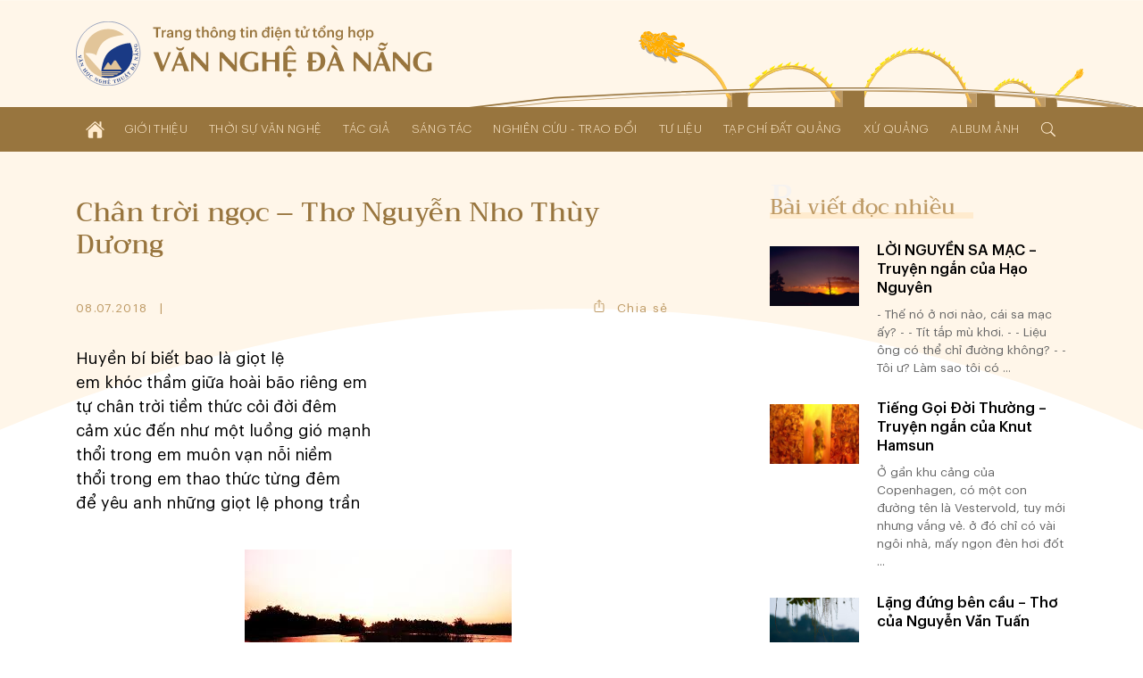

--- FILE ---
content_type: text/html; charset=UTF-8
request_url: http://www.vannghedanang.org.vn/chan-tro-i-ngo-c-tho-nguyen-nho-thuy-duong-3064.html
body_size: 21273
content:
<!DOCTYPE html>
<html lang="vi" xmlns="http://www.w3.org/1999/xhtml">
<head>
    
	<meta charset="UTF-8">
	
	<meta name="viewport" content="width=device-width, initial-scale=1, maximum-scale=1, user-scalable=0">
	<meta name="HandheldFriendly" content="true">
	<meta name="format-detection" content="telephone=no">
	<meta name="apple-mobile-web-app-capable" content="yes">
	<meta name="apple-mobile-web-app-status-bar-style" content="black">
	<meta name="robots" content="index,follow">
	<meta name="googlebot" content="index,follow,snippet">
	<meta name="author" content="Trang thông tin điện tử tổng hợp Văn Nghệ Đà Nẵng">
	<meta name="keywords" content="văn học, văn nghệ đà nẵng, nghệ thuật đà nẵng, nghệ sĩ đà nẵng">
	<meta name="description" content="Liên hiệp các Hội Văn học - Nghệ thuật thành phố Đà Nẵng">
	
	<meta property="og:rich_attachment" content="true">
	<meta property="og:type" content="website">
	<meta property="og:site_name" content="www.vannghedanang.org.vn">
	<meta property="og:url" content="http://www.vannghedanang.org.vn/chan-tro-i-ngo-c-tho-nguyen-nho-thuy-duong-3064.html">
	<meta property="og:title" content="Chân trời ngọc – Thơ Nguyễn Nho Thùy Dương">
	<meta property="og:description" content="Liên hiệp các Hội Văn học - Nghệ thuật thành phố Đà Nẵng">
	<meta property="og:image" content="http://www.vannghedanang.org.vn/app/upload/post/2018-07-08/20180708150217_images_1.jpg">
	<meta property="og:image:alt" content="Chân trời ngọc – Thơ Nguyễn Nho Thùy Dương">
	<meta property="og:image:type" content="image/jpeg">
	<meta property="og:image:width" content="299">
	<meta property="og:image:height" content="168">
	
	<link rel="canonical" href="http://www.vannghedanang.org.vn/chan-tro-i-ngo-c-tho-nguyen-nho-thuy-duong-3064.html">
	<link rel="alternate" hreflang="vi-vn" href="http://www.vannghedanang.org.vn/chan-tro-i-ngo-c-tho-nguyen-nho-thuy-duong-3064.html">
	<link rel="stylesheet" href="/core/common/css/A.vr.css.pagespeed.cf.594JAFnLg6.css">
	<link rel="stylesheet" href="/core/common/css/A.icons.css.pagespeed.cf.ZeEUZnzSzp.css">
	<link rel="stylesheet" href="/core/common/css/A.icons-outline.css.pagespeed.cf.uIh1EEM6C4.css">
	<link rel="stylesheet" href="/app/theme/default/css/A.style.css.pagespeed.cf.mxKr1DdXga.css">
	<link rel="stylesheet" href="/app/theme/default/css/A.style_240.css.pagespeed.cf.4H9Ni4DkAZ.css" media="(min-width:240px)">
	<style media="(min-width:480px)">.ui-props,.ui-props .items{align-items:center}.ui-props>*{width:auto}#post .content{grid-gap:5rem 3rem;grid-template-columns:1fr 1fr}#magazine .content{grid-gap:5rem 3rem;grid-template-columns:1fr 1fr}</style>
	<style media="(min-width:640px)">.ui-props .share{width:auto;text-align:center;padding:1em}#home .magazine{grid-gap:4rem 3rem;grid-template-columns:55% calc(45% - 3rem)}#home .magazine .ads{margin-top:4rem}#home .magazine .links{grid-column-start:1;grid-column-end:3}#home .sec-author{grid-template-columns:1fr 1fr}#home .sec-exchange .list{grid-gap:4rem 3rem;grid-template-columns:1fr 1fr}#post .content{grid-gap:5rem;grid-template-columns:1fr 1fr}#post-hoi-chuyen-nganh .content{grid-template-columns:1fr 1fr}#post-album .content{grid-template-columns:1fr 1fr}#single-album .gallery{column-count:2}</style>
	<style media="(min-width:768px)">.wrapper-text{width: calc(100% / 1.68);margin:0 auto}.layout-2 .sidebar{grid-template-columns:1fr 1fr}.layout-2 .sidebar .block:nth-of-type(n+2) {border-top:none;padding-top:0}.ui-head > :nth-child(1) {width:calc(100% - 15rem)}.ui-head > :nth-child(2) {width:12rem;margin-top:0}.ui-head .created{text-align:left}#header .cover{height:90%;width:60%;display:block}</style>
	<link rel="stylesheet" href="/app/theme/default/css/A.style_1024.css.pagespeed.cf.yEBZkL9Bs8.css" media="(min-width:1024px)">
	<style media="(min-width:1170px)">#home .sec-top{padding:4rem 0}#single-album .gallery{column-count:3}</style>
	
	<script>window.addEventListener('load',function(){window.Config=new(function(){this.base_rel=VR.Cookie.get('site-path');this.base_url=location.protocol+'//'+location.hostname+this.base_rel;this.core_rel=this.base_rel+'/core';this.cms_rel=this.base_rel+'/cms';this.cms_theme_rel=this.cms_rel+'/theme/'+VR.Cookie.get('cms-theme');this.app_rel=this.base_rel+'/app';this.app_theme_rel=this.app_rel+'/theme/'+VR.Cookie.get('site-theme');this.app_upload_rel=this.app_rel+'/upload';});});</script>
	<script>(function(global,factory){typeof exports==='object'&&typeof module!=='undefined'?module.exports=factory():typeof define==='function'&&define.amd?define(factory):(global.VR=factory());}(this,(function(){"use strict";var
version='1.1.0.1',license='VARA Inc',win=window,doc=win.document,body=doc.body||doc.documentElement,fail=[null,undefined],proto=Array.prototype,index=proto.indexOf,slice=proto.slice,concat=proto.concat,splice=proto.splice,$=function(selector,context){return new $.fn.init(selector,context);};$.fn=$.prototype={version:version,copyright:license};$.extend=$.fn.extend=function(){var args=arguments,obj=args[0]||{},len=args.length,i=1;if(len===i){obj=this;i--;}for(;i<len;i++){for(var prop in args[i]){obj[prop]=args[i][prop];if(typeof args[i][prop]==='function'){var pObj=obj[prop].prototype,pArgs=args[i][prop].prototype;if(pArgs!==undefined){for(var key in pArgs){pObj[key]=pArgs[key];}}}}}return obj;};$.extend({map:function(obj,callback){var len=obj.length,arr=[];var push=function(array){array.forEach(function(v){arr.push(v)})};for(var i=0;i<len;i++){if(isArray(obj[i]))push(this.map(obj[i],callback));else{var call=callback(obj[i],i);if(isArray(call))push(call);else if(fail.indexOf(call)<0)arr.push(call);}}return arr.length>0?arr:obj;},each:function(obj,callback){if(isArray(obj)){obj.forEach(function(item,i){callback(item,i)})}else{for(var key in obj){callback(key,obj[key])}}return obj;},merge:function(){var arg=arguments,len=arg.length;for(var i=1;i<len;i++){for(var k in arg[i]){arg[0][k]=arg[i][k];}}return arg[0];}});$.extend({is:function(value){return isElementObject(value)&&typeof value.selector!=='undefined';}});$.extend({toSlug:function(text,skipDirectorySeparator){[["\u0065\u0309","\u1EBB"],["\u0065\u0301","\u00E9"],["\u0065\u0300","\u00E8"],["\u0065\u0323","\u1EB9"],["\u0065\u0303","\u1EBD"],["\u00EA\u0309","\u1EC3"],["\u00EA\u0301","\u1EBF"],["\u00EA\u0300","\u1EC1"],["\u00EA\u0323","\u1EC7"],["\u00EA\u0303","\u1EC5"],["\u0079\u0309","\u1EF7"],["\u0079\u0301","\u00FD"],["\u0079\u0300","\u1EF3"],["\u0079\u0323","\u1EF5"],["\u0079\u0303","\u1EF9"],["\u0075\u0309","\u1EE7"],["\u0075\u0301","\u00FA"],["\u0075\u0300","\u00F9"],["\u0075\u0323","\u1EE5"],["\u0075\u0303","\u0169"],["\u01B0\u0309","\u1EED"],["\u01B0\u0301","\u1EE9"],["\u01B0\u0300","\u1EEB"],["\u01B0\u0323","\u1EF1"],["\u01B0\u0303","\u1EEF"],["\u0069\u0309","\u1EC9"],["\u0069\u0301","\u00ED"],["\u0069\u0300","\u00EC"],["\u0069\u0323","\u1ECB"],["\u0069\u0303","\u0129"],["\u006F\u0309","\u1ECF"],["\u006F\u0301","\u00F3"],["\u006F\u0300","\u00F2"],["\u006F\u0323","\u1ECD"],["\u006F\u0303","\u00F5"],["\u01A1\u0309","\u1EDF"],["\u01A1\u0301","\u1EDB"],["\u01A1\u0300","\u1EDD"],["\u01A1\u0323","\u1EE3"],["\u01A1\u0303","\u1EE1"],["\u00F4\u0309","\u1ED5"],["\u00F4\u0301","\u1ED1"],["\u00F4\u0300","\u1ED3"],["\u00F4\u0323","\u1ED9"],["\u00F4\u0303","\u1ED7"],["\u0061\u0309","\u1EA3"],["\u0061\u0301","\u00E1"],["\u0061\u0300","\u00E0"],["\u0061\u0323","\u1EA1"],["\u0061\u0303","\u00E3"],["\u0103\u0309","\u1EB3"],["\u0103\u0301","\u1EAF"],["\u0103\u0300","\u1EB1"],["\u0103\u0323","\u1EB7"],["\u0103\u0303","\u1EB5"],["\u00E2\u0309","\u1EA9"],["\u00E2\u0301","\u1EA5"],["\u00E2\u0300","\u1EA7"],["\u00E2\u0323","\u1EAD"],["\u00E2\u0303","\u1EAB"],["\u0045\u0309","\u1EBA"],["\u0045\u0301","\u00C9"],["\u0045\u0300","\u00C8"],["\u0045\u0323","\u1EB8"],["\u0045\u0303","\u1EBC"],["\u00CA\u0309","\u1EC2"],["\u00CA\u0301","\u1EBE"],["\u00CA\u0300","\u1EC0"],["\u00CA\u0323","\u1EC6"],["\u00CA\u0303","\u1EC4"],["\u0059\u0309","\u1EF6"],["\u0059\u0301","\u00DD"],["\u0059\u0300","\u1EF2"],["\u0059\u0323","\u1EF4"],["\u0059\u0303","\u1EF8"],["\u0055\u0309","\u1EE6"],["\u0055\u0301","\u00DA"],["\u0055\u0300","\u00D9"],["\u0055\u0323","\u1EE4"],["\u0055\u0303","\u0168"],["\u01AF\u0309","\u1EEC"],["\u01AF\u0301","\u1EE8"],["\u01AF\u0300","\u1EEA"],["\u01AF\u0323","\u1EF0"],["\u01AF\u0303","\u1EEE"],["\u0049\u0309","\u1EC8"],["\u0049\u0301","\u00CD"],["\u0049\u0300","\u00CC"],["\u0049\u0323","\u1ECA"],["\u0049\u0303","\u0128"],["\u004F\u0309","\u1ECE"],["\u004F\u0301","\u00D3"],["\u004F\u0300","\u00D2"],["\u004F\u0323","\u1ECC"],["\u004F\u0303","\u00D5"],["\u01A0\u0309","\u1EDE"],["\u01A0\u0301","\u1EDA"],["\u01A0\u0300","\u1EDC"],["\u01A0\u0323","\u1EE2"],["\u01A0\u0303","\u1EE0"],["\u00D4\u0309","\u1ED4"],["\u00D4\u0301","\u1ED0"],["\u00D4\u0300","\u1ED2"],["\u00D4\u0323","\u1ED8"],["\u00D4\u0303","\u1ED6"],["\u0041\u0309","\u1EA2"],["\u0041\u0301","\u00C1"],["\u0041\u0300","\u00C0"],["\u0041\u0323","\u1EA0"],["\u0041\u0303","\u00C3"],["\u0102\u0309","\u1EB2"],["\u0102\u0301","\u1EAE"],["\u0102\u0300","\u1EB0"],["\u0102\u0323","\u1EB6"],["\u0102\u0303","\u1EB4"],["\u00C2\u0309","\u1EA8"],["\u00C2\u0301","\u1EA4"],["\u00C2\u0300","\u1EA6"],["\u00C2\u0323","\u1EAC"],["\u00C2\u0303","\u1EAA"]].forEach(function(item){text=text.replace(item[0],item[1])});text=text.toLowerCase().replace(/à|á|ạ|ả|ã|â|ầ|ấ|ậ|ẩ|ẫ|ă|ằ|ắ|ặ|ẳ|ẵ/gi,"a").replace(/ò|ó|ọ|ỏ|õ|ô|ồ|ố|ộ|ổ|ỗ|ơ|ờ|ớ|ợ|ở|ỡ/gi,"o").replace(/è|é|ẹ|ẻ|ẽ|ê|ề|ế|ệ|ể|ễ/gi,"e").replace(/ù|ú|ụ|ủ|ũ|ư|ừ|ứ|ự|ử|ữ/gi,"u").replace(/ì|í|ị|ỉ|ĩ/gi,"i").replace(/ỳ|ý|ỵ|ỷ|ỹ/gi,"y").replace(/đ/gi,"d").replace(/[^a-z0-9\/]/g,"-").replace(/^\-+|\-+$/g,"");if(skipDirectorySeparator!==true)text=text.replace(/\//g,"-");return text.replace(/-+/g,"-");},toTime:function(value,returnType){var s,j,date,time,rep;value=decodeURIComponent(value).trim();if(value.indexOf('/')>0){s='/';j='-';}else{s='-';j='/';}date=value.split(' ');time=date.length>1?date[1]:'';date=date[0].split(s);date.reverse();switch(returnType.trim()){case'date':rep=date.join(j);break;case'time':rep=time;break;default:rep=date.join(j)+(time?' '+time:'');}return rep;},toNumber:function(value,json){var string=value.toString(),minus=string.substr(0,1),decimal=',',currency='',pattern=/(\d+)(\d{3})/,int,float,separator;if(json!==undefined){if(json.decimal==='.')decimal=json.decimal;if(json.currency!==undefined)currency=' '+json.currency;}separator=decimal===','?'.':',';string=string.replace(/[+-]/g,'').split('.');int=string[0].toString();while(pattern.test(int)){int=int.replace(pattern,'$1'+separator+'$2');}float='';if(string.length>1){float=decimal+string[1];if(json!==undefined&&!isNaN(json.decimalPoint)){if(float.substr(1).length>json.decimalPoint){float=float.substr(1);float=Number('0.'+float);float=float.toFixed(json.decimalPoint);float=float!==0?decimal+float.toString().substr(2):''}}}value=int+float;if(value!==''){value+=currency;if(minus==='-')value=minus+value;}return value;},toStyle:function(styleJson){var rep=[];for(var k in styleJson){rep.push(k+':'+styleJson[k]);}return rep.join(';');}});$.extend({copy:function(element){var tmp=$.create('textarea').css({width:0,height:0,overflow:'hidden'}).add(body);tmp.val($(element).val())[0].select();doc.execCommand('copy');tmp.remove();},create:function(tagName){return this(doc.createElement(tagName))},event:function(){var args=arguments,obj=args[0];if(isPlainObject(obj)){$(obj.element).on(obj.event,function(){load(obj.attribute);})}else isString(obj)?load(obj):load();function load(attr){args=slice.call(args,(typeof attr==='undefined'?0:1));args.forEach(function(array){obj=typeof attr==='undefined'?$(array[0]):$('['+attr+'*='+array[0]+']');for(var key in array[1]){obj.on(key.toString(),array[1][key])}});}},});$.extend({Form:function(selector){var elements=selector===undefined?$('body [name]'):$('[name]',isString(selector)?$(selector):selector),data=[];elements.map(function(element){var elm=$(element),tag=element.tagName.toLowerCase(),name=elm.attr('name'),value,type;if(tag==='select')value=elm.child().length>0?elm.val():'';else{value=elm.val();if(tag==='input'){type=elm.attr('type');if(type==='radio'||type==='checkbox'){if(!element.checked)value=null;}}}if(value!==null){data.push({name:name,value:encodeURIComponent(value)});}});return{data:data,add:function(name,value){data.push({name:name,value:encodeURIComponent(value)})},set:function(name,value){var exist=data.some(function(item,i){if(item.name===name){data.splice(i,1,{name:name,value:encodeURIComponent(value)});return true;}});if(!exist)this.add(name,value);},has:function(name){return data.some(function(item){return item.name===name;})},get:function(name){var value='';data.some(function(item){if(item.name===name||item.name.substr(0,item.name.indexOf('['))===name){value=decodeURIComponent(item.value).trim();return true;}});return value;},getAll:function(name){var values=[];data.map(function(item){if(item.name===name||item.name.substr(0,item.name.indexOf('['))===name){values.push(decodeURIComponent(item.value));}});return values;},remove:function(name){data.some(function(item,i){if(item.name===name){data.splice(i,1);return true;}});},names:function(){return data.map(function(item){return item.name});},values:function(){return data.map(function(item){return decodeURIComponent(item.value)});},params:function(notEmpty){var query=[];data.map(function(item){var param=item.name+'='+item.value;if(notEmpty===true){if(item.value!=='')query.push(param);}else query.push(param);});return query.join('&');},isEmpty:function(){return!this.values().some(function(value){return value!=='';})}}},Popup:function(obj){var
wait=null,time=(new Date()).getTime(),id=obj.id!==undefined?obj.id:'',timeout=obj.timeout!==undefined?obj.timeout:0,duration=obj.duration!==undefined?obj.duration:0.35,eventExit=obj.eventExit!==undefined?obj.eventExit:true,proto={id:'VRLightBox-'+time,init:function(){var self=this,backId='#'+this.id,backCss=[],foreClass='.VRLightBoxFore-'+time,foreCss=[],css,tag,value;var cssPush=function(target,obj){for(var key in obj){value=obj[key];if(isArray(value)){value.forEach(function(item){target.push(key+':'+item);})}else target.push(key+':'+value)}};var backCssObj={"width":"100%","height":"100%","background":"rgba(0,0,0,.4)","display":["flex","-webkit-flex"],"align-items":"center","-webkit-align-items":"center","justify-content":"center","-webkit-justify-content":"center","position":"fixed","top":0,"left":0,"opacity":0,"transition":(duration/1.5)+"s","z-index":999};if(obj.backCss!==undefined){backCssObj=$.merge(backCssObj,obj.backCss);}cssPush(backCss,backCssObj);var foreCssObj={"width":'auto',"height":'auto',"max-width":'100%',"max-height":'100vh',"overflow":'auto',"display":"inline-block","background":'#fff',"border-radius":'3px',"box-shadow":'0 5px 20px rgba(0,0,0,0.1)',"position":'relative',"opacity":0,"transition":duration+"s ease-out","transform":"scale3d(0.1,0.1,0.1)","-webkit-transform":"scale3d(0.1,0.1,0.1)"};if('foreCss'in obj){foreCssObj=$.merge(foreCssObj,obj.foreCss);}cssPush(foreCss,foreCssObj);css=backId+' {'+backCss.join(';')+'}'+backId+'[show] {'+'opacity: 1'+'}'+backId+' > '+foreClass+'{'+foreCss.join(';')+'}'+backId+' > '+foreClass+'[show] {'+'opacity: 1;'+'transform: scale3d(1,1,1);'+'-webkit-transform: scale3d(1,1,1);'+'}';tag=$.create('div').attr('id',this.id).add();$.create('style').html(css).add(tag);var div=$.create('div').class(foreClass.substr(1)).add(tag);if(id)div.attr('id',id);if(isObject(obj.content))obj.content.add(div);else div.html(obj.content);if(eventExit){tag.click(function(e){if(this.isEqualNode(e.target)){self.exit()}});}if(isFunction(obj.onCallback))obj.onCallback();var show=function(){document.activeElement.blur();tag.attr('show',1);$(foreClass,tag).attr('show',1);$(foreClass,tag).css({"transform":"none","-webkit-transform":"none"});if(timeout>0){wait=setTimeout(function(){self.exit();},timeout*1000);}if(isFunction(obj.inCallback)){obj.inCallback();}};if(duration===0)show();else setTimeout(function(){show()},10);},exit:function(callback){var box=$('#'+this.id);if(box.has()){box.remove();if(wait)clearTimeout(wait);if(isFunction(callback))callback();else{if(isFunction(obj.outCallback))obj.outCallback();}}}};proto.init();return proto;},Query:{data:(function(){var query=location.search.trim();if(query==='')return[];else{var data=[];query=query.substr(1).split('&');query.forEach(function(param){param=param.split('=');data.push({"name":param[0],"value":param[1]})});return data;}}()),get:function(name,all){var values=[],value=null;this.data.some(function(item){if(item.name===name){value=item.value;if(all===true)values.push(value);else return true;}});if(all===true)return values.length>0?values:null;else return value;},has:function(name){return this.get(name)!==null;},add:function(name,value){this.data.push({"name":name,"value":value})},set:function(name,value){if(!this.has(name)){this.data.push({"name":name,"value":value});}else{this.data.some(function(item){if(item.name===name){if(value!==null){item.value=value;return true;}}})}},remove:function(name,value){var self=this;this.data.some(function(item,i){if(item.name===name){if(value!==undefined){if(item.value===value){self.data.splice(i,1);return true;}}else self.data.splice(i,1);}});},removeIncludes:function(name,value){var items=[];this.data.forEach(function(item){if(!item.name.includes(name)){if(value!==undefined){if(item.value!==value){items.push(item);}}else items.push(item);}});this.data=items;},params:function(){var param=[];this.data.forEach(function(item){param.push(item.name+'='+item.value);});return param.join('&');},assign:function(){location.assign(this.data.length>0?'?'+this.params():location.pathname);}},Parse:{number:function(string,decimal_separator,decimal_length){var decimal=decimal_separator=='.'?'.':',',separator=decimal==','?'.':',',match=string.toString().match(new RegExp('^[+-]?(\\d{1,3}(\\'+separator+'\\d{3,})+|\\d+)(\\'+decimal+'\\d+)?','g'));if(match&&match!='+'&&match!='-'){match=Number(match.toString().replace(new RegExp('\\'+separator,'g'),'').replace(decimal,'.'));if(!isNaN(decimal_separator))match=match.toFixed(decimal_separator);if(!isNaN(decimal_length))match=match.toFixed(decimal_length);}else match=null;return match;},integer:function(string){var v=string.toString().match(/[+-]?\d+/g);return v&&v!=='+'&&v!=='-'?Number(v.join('')):null;},letter:function(string){var v=string.match(/[a-zA-Z]/g);return v?v.join(''):null;},specialChars:function(string){var v=string.match(/[^a-zA-Z0-9]/g);return v?v.join(''):null;},style:function(string){var obj={},items=string.split(';');items.map(function(item){if(item.trim()!==''){item=item.split(':');obj[item[0].trim()]=item[1].trim();}});return obj;}},Entry:{date:function(e,dateFormat){var elm=e.target,key=e.keyCode,value=elm.value,valueDigit=(value.match(/\d/g)||[]).slice(0,10).join(''),format=(dateFormat||'dd/mm/yyyy').toLowerCase(),formatItems=format.split(/[^ymd]/g),formatSeparator=format.match(/[^ymd]/g).slice(0,1).toString();if(![8,46].includes(key)){var dateItems=[];formatItems.map(function(item){dateItems.push(valueDigit.substr(dateItems.join('').length,item.length))});elm.value=dateItems.join(formatSeparator);}},time:function(e){var elm=e.target,key=e.keyCode,value=elm.value,items=(value.match(/\d/g)||[]).slice(0,6),length=items.length,digit=items.join(''),timeString='';if(![8,46].includes(key)){items.map(function(item,i){timeString+=item;if(i<length-1&&i%2===1)timeString+=':';var pair=parseInt(digit.slice(i-1,i+1));if(i===1&&pair>23)timeString='';else if((i===3||i===5)&&pair>59)timeString=timeString.substr(0,i);});}elm.value=timeString;},slug:function(e){var elm=e.target,value=elm.value;elm.value=$.toSlug(value);},letter:function(e){var elm=e.target,value=elm.value;value=value.match(/[^a-zA-Z]/g);value=value?value.join(''):'';elm.value=value;},number:function(e,options){var element=e.target,decimal=options!=undefined&&options.decimal=='.'?'.':',',match=element.value.match(new RegExp('[\\+\\-0-9\\'+decimal+']','g')),position=element.selectionStart,key=e.keyCode,value,str;if(key==8||key==46){value=match?match.join('').replace(decimal,'.'):'';if(value!=''&&position>=element.value.length){if(options!=undefined&&options.currency!=undefined)value=value.substr(0,value.length-1);if(value.substr(value.length-1)=='.')value=value.substr(0,value.length-1);}}else{value=match?match.join(''):'';str=value.match(new RegExp('[\\'+decimal+']','g'));if(str){if(str.length==1){if(value.substr(value.length-1)!=decimal){var thousand=decimal==','?'.':',';value=value.match(new RegExp('^[+-]?(\\d{1,3}(\\'+thousand+'\\d{3,})+|\\d*)(\\'+decimal+'\\d+)?','g'));if(value&&value!='-'&&value!='+')value=value.toString().replace(new RegExp('\\'+thousand,'g'),'').replace(decimal,'.');}}else value=$.Parse.number(value,decimal);}}if(options!==undefined&&(options.vMin!==undefined||options.vMax!==undefined||options.vDefault!==undefined)){str=match?match.join(''):'';if(str.substr(str.length-1)!==decimal){str=Number(str.replace(decimal,'.'));if(options.vMin!==undefined&&str<options.vMin)value=options.vMin;if(options.vMax!==undefined&&str>options.vMax)value=options.vMax;if(options.vDefault!==undefined)value=options.vDefault;}}value=value.toString();if(value.match(/^0[1-9]/))value=0;else if(value.match(/^00/))value=0;element.value=value!='-'&&value!='+'?$.toNumber(value,options):value;},integer:function(e,options){var elm=e.target,value=elm.value,match;match=value.match(/[\+\-\d]/g);match=match?$.Parse.integer(match.join('')):'';match=match=='00'?0:match;if(options!=undefined){value=match;if(options.vMin!=undefined&&match<options.vMin)value=options.vMin;if(options.vMax!=undefined&&match>options.vMax)value=options.vMax;if(options.vDefault!=undefined)value=options.vDefault;elm.value=value;}else elm.value=!isNaN(value)?match:'';}},Cookie:{get:function(name){name=name+"=";var cookies=decodeURIComponent(document.cookie).split(';'),length=cookies.length,char,i;for(i=0;i<length;i++){char=cookies[i];while(char.charAt(0)==' '){char=char.substring(1);}if(char.indexOf(name)==0){return char.substring(name.length,char.length);}}return'';},set:function(name,value,expireDays){var expires='';if(!isNaN(expireDays)&&expireDays!==0){var date=new Date();date.setTime(date.getTime()+(expireDays*24*60*60*1000));expires=';expires='+date.toUTCString();}document.cookie=name+'='+value+expires+';path=/';},has:function(name){return this.get(name)!=='';},remove:function(){var args=slice.call(arguments);args.forEach(function(cookie){this.set(cookie,'',-1);}.bind(this));}},String:{addslashes:function(string){return string.replace(/(["'])/g,'\\$1')}},Base64:{key:"ABCDEFGHIJKLMNOPQRSTUVWXYZabcdefghijklmnopqrstuvwxyz0123456789+/=",encode:function(input){var output="";var chr1,chr2,chr3,enc1,enc2,enc3,enc4;var i=0;input=Base64._utf8_encode(input);while(i<input.length){chr1=input.charCodeAt(i++);chr2=input.charCodeAt(i++);chr3=input.charCodeAt(i++);enc1=chr1>>2;enc2=((chr1&3)<<4)|(chr2>>4);enc3=((chr2&15)<<2)|(chr3>>6);enc4=chr3&63;if(isNaN(chr2)){enc3=enc4=64;}else if(isNaN(chr3)){enc4=64;}output=output+this.key.charAt(enc1)+this.key.charAt(enc2)+this.key.charAt(enc3)+this.key.charAt(enc4);}return output;},decode:function(input){var output="",i=0,chr1,chr2,chr3,enc1,enc2,enc3,enc4;input=input.replace(/[^A-Za-z0-9\+\/\=]/g,"");while(i<input.length){enc1=this.key.indexOf(input.charAt(i++));enc2=this.key.indexOf(input.charAt(i++));enc3=this.key.indexOf(input.charAt(i++));enc4=this.key.indexOf(input.charAt(i++));chr1=(enc1<<2)|(enc2>>4);chr2=((enc2&15)<<4)|(enc3>>2);chr3=((enc3&3)<<6)|enc4;output=output+String.fromCharCode(chr1);if(enc3!=64){output=output+String.fromCharCode(chr2);}if(enc4!=64){output=output+String.fromCharCode(chr3);}}output=Base64._utf8_decode(output);return output;},_utf8_encode:function(string){string=string.replace(/\r\n/g,"\n");var utftext="";for(var n=0;n<string.length;n++){var c=string.charCodeAt(n);if(c<128){utftext+=String.fromCharCode(c);}else if((c>127)&&(c<2048)){utftext+=String.fromCharCode((c>>6)|192);utftext+=String.fromCharCode((c&63)|128);}else{utftext+=String.fromCharCode((c>>12)|224);utftext+=String.fromCharCode(((c>>6)&63)|128);utftext+=String.fromCharCode((c&63)|128);}}return utftext;},_utf8_decode:function(utftext){var string="",i=0,c,c1,c2;c=c1=c2=0;while(i<utftext.length){c=utftext.charCodeAt(i);if(c<128){string+=String.fromCharCode(c);i++;}else if((c>191)&&(c<224)){c1=utftext.charCodeAt(i+1);string+=String.fromCharCode(((c&31)<<6)|(c1&63));i+=2;}else{c1=utftext.charCodeAt(i+1);c2=utftext.charCodeAt(i+2);string+=String.fromCharCode(((c&15)<<12)|((c1&63)<<6)|(c2&63));i+=3;}}return string;}}});var init=$.fn.init=function(selector,context){var tag=this,i=0;if(typeof context==='undefined')context=document;if(isString(selector)){var push=function(element){var items=slice.call(element.querySelectorAll(selector.trim()));items.forEach(function(item){tag[i]=item;i++;});};if(isElementObject(context)){var len=context.length,j=0;for(;j<len;j++)push(context[j]);}else push(context)}else if(isArray(selector)){selector.forEach(function(item){tag[i]=item;i++;})}else if(isObject(selector)){tag[0]=selector;i=1;}if($.is(selector))return selector;else{tag.length=i;tag.context=context;tag.selector=selector;return tag;}};init.prototype=$.fn;$.each({tag:function(e){return e.tagName;},no:function(e){return index.call(e.parentNode.children,e);},inWidth:function(e){return e.clientWidth;},outWidth:function(e){var css=window.getComputedStyle(e);return e.offsetWidth+parseInt(css.getPropertyValue('margin-left'))+parseInt(css.getPropertyValue('margin-right'));},inHeight:function(e){return e.clientHeight;},outHeight:function(e){var css=window.getComputedStyle(e);return e.offsetHeight+parseInt(css.getPropertyValue('margin-top'))+parseInt(css.getPropertyValue('margin-bottom'));}},function(name,fn){$.fn[name]=function(){var data=this.map(function(element){return fn(element);});return data.length===1?data[0]:data;}});$.each({width:function(e,value){if(value===undefined)return e.offsetWidth;else $(e).css('width',value)},height:function(e,value){if(value===undefined)return e.offsetHeight;else $(e).css('height',value)},left:function(e,value){if(value===undefined)return e.offsetLeft;else $(e).css('left',value)},top:function(e,value){if(value===undefined)return e.offsetTop;else $(e).css('top',value)},rollTop:function(e,value){if(value===undefined)return e.scrollTop;else e.scrollTop=$.Parse.integer(value);},rollLeft:function(e,value){if(value===undefined)return e.scrollLeft;else e.scrollLeft=value;},rollWidth:function(e,value){if(value===undefined)return e.scrollWidth;else e.scrollWidth=value;},checked:function(e,value){if(value===undefined)return e.checked;else e.checked=value}},function(name,fn){$.fn[name]=function(value){var data=this.map(function(element){value=value!==undefined&&isNumber(value)?value+'px':value;return fn(element,value)});return data.length===1?data[0]:data;}});$.each({html:function(element,value){if(value===undefined)return element.innerHTML;else element.innerHTML=value;},outHtml:function(element,value){if(value===undefined)return element.outerHTML;else element.outerHTML=value;},val:function(element,value){var tag=element.tagName.toLowerCase(),tags=['input','textarea','select'];if(tags.includes(tag)){if(value===undefined){var val='';switch(tag){case'input':case'textarea':val=element.value;break;case'select':var selected=element.options[element.selectedIndex];if(typeof selected!=='undefined')val=selected.value;break;default:val=element.textContent;}return val;}else{switch(tag){case'input':case'textarea':element.value=value;break;case'select':var len=element.options.length;for(var i=0;i<len;i++){if(element.options[i].value===value){element.selectedIndex=i;break;}}break;default:element.textContent=value;}}}else{if(value===undefined)return element.innerText;else element.innerText=value;}},},function(name,fn){$.fn[name]=function(value){var data=this.map(function(element){return fn(element,value)});return isArray(data)&&data.length===1?data[0]:data;}});$.each({add:function(element,context){if(isElementObject(context)){context.map(function(item){item.appendChild(element);})}else{var con=isObject(context)?context:document.body;con.appendChild(element)}},remove:function(element,context){if(context===undefined)element.parentNode.removeChild(element);else{if(isElementObject(context)){context.map(function(elm){elm.removeChild(element);})}else{var con=isObject(context)?context:document.body;con.removeChild(element)}}}},function(name,fn){$.fn[name]=function(context){return this.map(function(element){return fn(element,context)});}});$.each({before:function(element,target,isNode){var context=isNode===true?target.parentNode:target.parentElement;if(isObject(context))context.insertBefore(element,target);else context.appendChild(element);},after:function(element,target,isNode){var context=target.parentNode;target=isNode===true?target.nextSibling:target.nextElementSibling;if(isObject(target))context.insertBefore(element,target);else context.appendChild(element);}},function(name,fn){$.fn[name]=function(target,isNode){return this.map(function(element){if(isElementObject(target)){target.map(function(item){fn(element,item,isNode)})}else fn(element,target,isNode)})}});$.each({next:function(element,isNode){return isNode===true?element.nextSibling:element.nextElementSibling;},prev:function(element,isNode){return isNode===true?element.previousSibling:element.previousElementSibling;}},function(name,fn){$.fn[name]=function(isNode){var data=this.map(function(elm){return fn(elm,isNode)});return isArray(data)?$(data):null;}});$.fn.extend({map:function(callback){var script=callback.toString().replace(/[\s\t\r\n]/g,''),args=script.slice(script.indexOf('(')+1,script.indexOf(')')).split(',').length;return $.map(this,function(element,index){return callback.apply(this,args===2?[element,index]:[element])}.bind(this));},has:function(){return this.length>0;},arr:function(){var data=[],length=this.length;for(var i=0;i<length;i++)data.push(this[i])
return data;},clone:function(deep){return $(this.map(function(elm){return elm.cloneNode(deep)}))},contain:function(element){return this.arr().includes(element);},parent:function(level,isElement){if(typeof level==='undefined'||!isNumber(level)||level<1)level=1;return $(this.map(function(element){var i=0;while(i<level){i++;element=isElement===true?element.parentElement:element.parentNode;}return element;}));},parentUntil:function(selector){var targetElements=$(selector),data=this.map(function(element){while(!targetElements.contain(element)){element=element.parentElement;}return element;});return isArray(data)?$(data):null;},replace:function(element,context){element=isElementObject(element)?element[0]:element;return this.map(function(el){if(context===undefined)el.parentNode.replaceChild(element,el);else context.replaceChild(element,el)})},first:function(){return $(this[0]);},last:function(){return $(this[this.length-1]);},node:function(index){return this.map(function(element){var nodes=slice.call(element.childNodes);return index!==undefined&&!isNaN(index)?nodes[index]:nodes;})},child:function(index){var tags=this.map(function(element){var child=slice.call(element.children);if(!isNaN(index))return child[index];else return child;});return isArray(tags)?$(tags):[];},firstChild:function(){return this.child(0)},lastChild:function(){return this.child(this.child().length-1)},on:function(event,method,useCapture){return this.map(function(element){var capture=false;if(isString(event)){if(typeof useCapture!=='undefined')capture=useCapture;element.addEventListener(event,method,capture);}else{if(isPlainObject(event)){for(var key in event){key=key.toLowerCase();method=event[key];if(isPlainObject(method)){capture=method.capture;method=method.method;}element.addEventListener(key,method,capture)}}}});},off:function(event,method,useCapture){return this.map(function(element){var capture=false;if(isString(event)){if(typeof useCapture!=='undefined')capture=useCapture;element.removeEventListener(event,method,capture);}else{if(isPlainObject(event)){for(var key in event){key=key.toLowerCase();method=event[key];if(isPlainObject(method)){capture=method.capture;method=method.method;}element.removeEventListener(key,method,capture)}}}});},css:function(name,value){var priority=null;if(isPlainObject(name)){return this.map(function(element){for(var key in name){if(isArray(name[key])){value=name[key][0];priority=name[key][1];}else value=name[key];element.style.setProperty(key,value,priority)}})}else if(typeof value!=='undefined'&&isString(name)){if(isArray(value)){priority=value[1];value=value[0];}return this.map(function(element){element.style.setProperty(name,value,priority)})}else{var isArrayName=isArray(name),data=this.map(function(element){var css=window.getComputedStyle(element);if(isArrayName){var val=[];name.forEach(function(item){val.push(css.getPropertyValue(item.trim()))});return val;}else return css.getPropertyValue(name);});return isArray(data)&&data.length===1?data[0]:data;}},removeCss:function(){var args=slice.call(arguments);return this.map(function(element){var css=element.style;args.forEach(function(arg){css.removeProperty(arg)});if(css.length===0){$(element).removeAttr('style');}});},attr:function(name,value){var isObj=isPlainObject(name);if(isObj||(typeof value!=='undefined'&&isString(name))){return this.map(function(element){if(isObj){for(var key in name)element.setAttribute(key,name[key])}else element.setAttribute(name,value);});}else{var data=this.map(function(element){if(typeof name==='undefined'){var json={},items=element.attributes,length=items.length;for(var i=0;i<length;i++){json[items[i].name]=items[i].value;}return json;}else{if(isArray(name)){var val=[];name.forEach(function(item){val.push(element.getAttribute(item.trim()))});return val;}else return element.getAttribute(name);}});if(isArray(data))return data.length===1?data[0]:data;else return null;}},hasAttr:function(name){if(!this.has())return false;else return this.map(function(element){if(element.nodeType===1)return element.hasAttribute(name);}).indexOf(false)<0;},removeAttr:function(){var args=slice.call(arguments);this.map(function(element){if(args.length>0){args.forEach(function(arg){element.removeAttribute(arg.trim())});}else{var items=element.attributes;while(items.length>0)element.removeAttribute(items[0].name)}});return this;},toggleAttr:function(name,value){this.map(function(element){if(isObject(name)){for(var key in name){if(element.hasAttribute(key))element.removeAttribute(key);else element.setAttribute(key,name[key]);}}else{if(element.hasAttribute(name))element.removeAttribute(name);else element.setAttribute(name,value);}});return this;},class:function(value){var data=this.map(function(element){if(typeof value==='undefined')return element.className.trim();else element.setAttribute('class',value);});return isArray(data)&&data.length===1?data[0]:data;},addClass:function(args){args=slice.call(arguments);return this.map(function(element){args.forEach(function(arg){element.classList.add(arg)})});},hasClass:function(value){return this.map(function(element){return element.classList.contains(value);}).indexOf(false)<0;},removeClass:function(args){args=slice.call(arguments);return this.map(function(element){args.forEach(function(arg){element.classList.remove(arg)})});},removeClassIncludes:function(value){return this.map(function(element){var items=slice.call(element.classList);items.forEach(function(item){if(item.includes(value))element.classList.remove(item);})})},toggleClass:function(args){args=slice.call(arguments);return this.map(function(element){args.forEach(function(arg){element.classList.toggle(arg)})});}});$.each(('load resize scroll '+'click dblclick contextmenu '+'blur focus focusin focusout '+'keydown keypress keyup '+'mousedown mouseup mousemove mouseover mouseout mouseenter mouseleave '+'change input select submit '+'touchstart touchend touchcancel').split(' '),function(name){name=name.trim();$.fn[name]=function(method,useCapture){return this.on(name,method,useCapture);}});return $;})));function isType(type,value){return typeof value===type}function isTrue(value){return value===true}function isFalse(value){return value===false}function isString(value){return isType('string',value)}function isNumber(value){return isType('number',value)}function isBoolean(value){return isType('boolean',value)}function isFunction(value){return isType('function',value)}function isObject(value){return isType('object',value)&&value!==null;}function isNull(value){return value===null}function isEmpty(value){return value===null||value.toString().trim()==='';}function isArray(value){return Array.isArray(value)}function isPlainObject(value){if(Object.prototype.toString.call(value)!=='[object Object]'){return false;}else{var proto=Object.getPrototypeOf(value);return proto===null||proto===Object.prototype;}}function isElementObject(value){if(isObject(value)){var prop=value.hasOwnProperty('length'),length=value.length;if(prop&&length>0){var i=0;while(i<length){if(Object.prototype.toString.call(value[i]).indexOf('[object HTML')>0)return false;i++;}return true;}}return false;}function isJson(value){try{JSON.parse(value);}catch(e){return false;}return true;}function isDigit(value){var pattern=/^\d+$/;return pattern.test(value.trim())}function isEmail(value){var pattern=/^\w+([\.-]?\w+)*@\w+([\.-]?\w+)*(\.\w{2,3})+$/;return pattern.test(value.trim());}function isPhone(value){var pattern=/^[0-9\s\(\)\-\+]+$/;return pattern.test(value.trim());}function isUrl(value){var pattern=/^http(s)?:\/\/[\w|\-.]+(\.[a-z]{2,})+(.*)?$/i;return pattern.test(value);}function isDate(value,international){var pattern=international===true?/^(\d{4})-(0[0-9]|1[0-2])-((0|1|2)[0-9]|3[0-1])$/:/^((0|1|2)[0-9]|3[0-1])\/(0[0-9]|1[0-2])\/(\d{4})$/;return pattern.test(value);}function isTime(value){var pattern=/^(0[0-9]|1[0-9]|2[0-3]):(0[0-9]|[1-5][0-9]):(0[0-9]|[1-5][0-9])$/;return pattern.test(value);}FormData.prototype.isEmpty=function(){return!Array.from(this.entries()).some(function(pair){return pair[1]!=='';})};FormData.prototype.params=function(not_empty_state){var query=[],pairs=Array.from(this.entries());pairs.forEach(function(p){var name=p[0],value=p[1],pair=name+'='+value;if(not_empty_state===true){if(value!==''){query.push(pair);}}else query.push(pair);});return query.join('&');};if(!String.prototype.hasOwnProperty('htmlSpecialChars')){String.prototype.htmlSpecialChars=function(){return this.replace(/&/g,'&amp;').replace(/'/g,'&apos;').replace(/"/g,'&quot;').replace(/\\/g,'\\\\').replace(/</g,'&lt;').replace(/>/g,'&gt;').replace(/\u0000/g,'\\0');}}Object.defineProperty(Array.prototype,'chunk',{value:function(chunkSize){var array=this;return[].concat.apply([],array.map(function(elem,i){return i%chunkSize?[]:[array.slice(i,i+chunkSize)];}));}});function loading(){var id='#vr-loading',css=id+' span {'+'width: 16px;'+'height: 16px;'+'background: #fff;'+'border-radius: 50%;'+'float: left;'+'margin: 0 7px;'+'display: inline-block;'+'transform: scale(0);'+'-webkit-transform: scale(0);'+'animation-name: ajax-loading-zoom;'+'animation-duration: 1.2s;'+'animation-iteration-count: infinite;'+'}'+id+' span:nth-child(1) {animation-delay: .2s}'+id+' span:nth-child(2) {animation-delay: .4s}'+id+' span:nth-child(3) {animation-delay: .6s}'+'@keyframes ajax-loading-zoom {'+'0% {'+'transform: scale(0);'+'-webkit-transform: scale(0);'+'}'+'50% {'+'transform: scale(1);'+'-webkit-transform: scale(1);'+'}'+'100% {'+'transform: scale(0);'+'-webkit-transform: scale(0);'+'}'+'}'+'@-webkit-keyframes ajax-loading-zoom {'+'0% {'+'transform: scale(0);'+'-webkit-transform: scale(0);'+'}'+'50% {'+'transform: scale(1);'+'-webkit-transform: scale(1);'+'}'+'100% {'+'transform: scale(0);'+'-webkit-transform: scale(0);'+'}'+'}';if(!VR(id).has()){return VR.Popup({id:id.substr(1),foreCss:{"box-shadow":'none',"background":'transparent'},duration:0,eventExit:false,content:'<style>'+css+'</style>'+'<div><span></span><span></span><span></span></div>'});}}function ajax(obj){var get=function(value,defaultValue){return value===undefined?defaultValue:value},has=function(value){return value!==undefined},http=new XMLHttpRequest(),data=get(obj.data,null),success=get(obj.success,function(){});http.open(get(obj.method,data?'post':'get'),obj.url,get(obj.async,true));if(has(obj.timeout))http.timeout=obj.timeout;if(has(obj.mimeType))http.overrideMimeType(obj.mimeType);if(has(obj.on)){var on=obj.on;for(var event in on){http.addEventListener(event,on[event]);}}if(has(obj.upload)){var upload=obj.upload;for(var event in upload){http.upload.addEventListener(event,upload[event])}}if(has(obj.credentials))http.withCredentials=obj.credentials;var params=[];if(isPlainObject(data)){for(event in data)params.push(event+'='+data[event]);data=params.join('&');}if(isArray(data)){data.forEach(function(item,i){params.push(i+'='+item)});data=params.join('&');}if(isString(data)){var type=has(obj.dataType)&&isString(obj.dataType)?obj.dataType:'application/x-www-form-urlencoded;charset=utf-8';http.setRequestHeader("Content-type",type);}if(has(obj.header)){var header=obj.header;for(var item in header){http.setRequestHeader(item,header[item]);}}if(has(obj.call)){if(isFunction(obj.call))obj.call(http);}http.send(data);http.onreadystatechange=function(){var state=this.readyState,status=this.status;if(has(obj.state)){var ready=obj.state,readyName;switch(state){case 0:readyName='unsent';break;case 1:readyName='opened';break;case 2:readyName='headers_received';break;case 3:readyName='loading';break;default:readyName='done';}if(isFunction(ready[readyName]))ready[readyName](this);}if(state===4){var response=this.responseText;if(has(obj.response)){switch(obj.response.toLowerCase()){case'url':response=this.responseURL;break;case'xml':response=this.responseXML;break;}}if(status===200)success(response,this);else{if(has(obj.error)){var error=obj.error;if(isFunction(error))error(this);else{if(has(error[status]))error[status](this);}}}}if(has(obj.stateCallback))obj.stateCallback(this);};return http;}function mes(text,obj){obj=obj!==undefined?obj:{};var color=obj.color!==undefined?obj.color:'red',align=obj.align!==undefined?obj.align:'center',margin=obj.margin!==undefined?obj.margin:'50px',timeout=obj.timeout!==undefined?obj.timeout:10,duration=obj.duration!==undefined?obj.duration:.15,overflow=obj.overflow!==undefined?obj.overflow:'auto',closeSizeIn=obj.closeSizeIn!==undefined?obj.closeSizeIn:'30%',closeSizeOut=obj.closeSizeOut!==undefined?obj.closeSizeOut:null,closeLineWidth=obj.closeLineWidth!==undefined?obj.closeLineWidth:'1px',closeLineColor=obj.closeLineColor!==undefined?obj.closeLineColor:'#000',closeDisplay=obj.closeDisplay!==undefined?obj.closeDisplay:true,random=(new Date()).getTime(),boxClose='.mes-close-'+random,boxContent='.mes-content-'+random;var margin_array,margin_n_h,margin_n_v,margin_u_h,margin_u_v;if(margin!==0){margin_array=margin.split(' ');if(margin_array.length>1){margin_n_h=margin_array[1];margin_n_v=margin_array[0];}else margin_n_h=margin_n_v=margin;margin_u_h=margin_n_h.match(/[^\d\.]/g).join('');margin_u_v=margin_n_v.match(/[^\d\.]/g).join('');closeSizeOut=closeSizeOut?closeSizeOut:margin_n_h;margin_n_h=VR.Parse.number(margin_n_h);margin_n_v=VR.Parse.number(margin_n_v);}else{margin_n_h=margin_n_v=0;margin_u_h=margin_u_v='';}var closeInSizeInt=VR.Parse.number(closeSizeIn),closeInSizeUnit=closeSizeIn.match(/[^\d\.]/g).join('');var margin_h=(margin_n_h*2)+margin_u_h,max_width='100% - '+margin_h,max_height=VR.Parse.number(window.innerHeight)-(margin_n_v*2),min_width='320px - '+margin_h,css=boxContent+'{'+'max-width: calc('+max_width+');'+'max-width: -webkit-calc('+max_width+');'+'max-height: '+max_height+'px;'+'min-width: calc('+min_width+');'+'min-width: -webkit-calc('+min_width+');'+'overflow: '+overflow+';'+'text-align: '+align+';'+'color:'+color+';'+'}'+boxClose+'{'+'width: '+closeSizeOut+';'+'height: '+closeSizeOut+';'+'position: absolute;'+'top: 0;'+'right: 0;'+'z-index: 1001'+'}'+boxClose+':before,'+boxClose+':after {'+'content: "";'+'width: '+closeSizeIn+';'+'height: '+closeLineWidth+';'+'background: '+closeLineColor+';'+'position: absolute;'+'top: 50%;'+'left: 50%;'+'transition: .3s ease-out'+'}'+boxClose+':before {'+'transform: translate3d(-50%, -50%, 0) rotate(45deg);'+'-webkit-transform: translate3d(-50%, -50%, 0) rotate(45deg);'+'}'+boxClose+':after {'+'transform: translate3d(-50%, -50%, 0) rotate(-45deg);'+'-webkit-transform: translate3d(-50%, -50%, 0) rotate(-45deg);'+'}'+boxClose+':hover:before,'+boxClose+':hover:after {'+'width: '+(closeInSizeInt*1.2)+closeInSizeUnit+''+'}';obj.timeout=timeout;obj.duration=duration;obj.content='<style rel="stylesheet">'+css+'</style>'+(closeDisplay?'<div class="'+boxClose.substr(1)+'"></div>':'')+'<div class="'+boxContent.substr(1)+'" style="margin: '+margin+'">'+text+'</div>';obj.foreCss='foreCss'in obj?VR.merge(obj.foreCss):{overflow:"visible"};var popup=VR.Popup(obj);VR(boxClose,VR('#'+popup.id)).click(function(){popup.exit()});return popup;}function confirm(obj){var box='.confirm-'+(new Date()).getTime(),css=box+' {min-width: 320px}'+box+' > * {'+'text-align: center;'+'}'+box+' > * {'+'display: inline-flex;'+'display: -webkit-inline-flex;'+'justify-content: center;'+'-webkit-justify-content: center;'+'align-items: center;'+'-webkit-align-items: center;'+'}'+box+' > label {'+'width: 100%;'+'padding: 35px 20px;'+'box-sizing: border-box;'+'display: block;'+'}'+box+' > span {'+'width: 50%;'+'height: 40px;'+'background: #e5e5e5;'+'cursor: pointer;'+'}'+box+' > span:hover {'+'background: #ff7733;'+'color: #fff'+'}';obj.eventExit=false;obj.content='<style rel="stylesheet">'+css+'</style>'+'<div class="'+box.substr(1)+'">'+'<label>'+obj.question+' ?</label>'+'<span>Đồng ý</span>'+'<span>Hủy bỏ</span>'+'</div>';var popup=VR.Popup(obj);var bt=VR('#'+popup.id+' '+box+' > span');VR(bt[0]).click(function(){popup.exit();obj.yes();});VR(bt[1]).click(function(){popup.exit();if(obj.no)obj.no();});return popup;}function popup(obj){var icon=obj.icon!==undefined?obj.icon:'',title=obj.title!==undefined?obj.title:'',margin=obj.margin!==undefined?obj.margin:'30px 40px',content=obj.content!==undefined?obj.content:'',boxId=(new Date()).getTime(),boxHead='.popup-head-'+boxId,boxContent='.popup-content-'+boxId,headHeight='60px';var css=boxHead+' {'+'height: '+headHeight+';'+'background: #fff;'+'border-bottom: solid thin #e5e5e5;'+'box-sizing: border-box'+'}'+boxHead+' > * {'+'float: left;'+'height: inherit;'+'display: flex;'+'display: webkit-flex;'+'align-items: center;'+'-webkit-align-items: center;'+'}'+boxHead+' .icon {'+'width: '+headHeight+';'+'background: url("'+icon+'") center no-repeat;'+'background-size: contain;'+'background-origin: content-box;'+'padding: 20px 10px 20px 30px'+'}'+boxHead+' .title {'+'width: calc(100% - 120px);'+'width: -webkit-calc(100% - 120px);'+'overflow: hidden;'+'box-sizing: border-box;'+'font-weight: 500;'+'font-size: 1.2em'+'}'+boxHead+' .close {'+'width: 60px;'+'position: relative;'+'}'+boxHead+' .close:before,'+boxHead+' .close:after {'+'content: "";'+'width: 25%;'+'height: 1px;'+'background: #333;'+'position: absolute;'+'top: 50%;'+'left: 50%;'+'transition: .3s ease-out'+'}'+boxHead+' .close:before {'+'transform: translate3d(-50%, -50%, 0) rotate(45deg);'+'-webkit-transform: translate3d(-50%, -50%, 0) rotate(45deg);'+'}'+boxHead+' .close:after {'+'transform: translate3d(-50%, -50%, 0) rotate(-45deg);'+'-webkit-transform: translate3d(-50%, -50%, 0) rotate(-45deg);'+'}'+boxHead+' .close:hover:before,'+boxHead+' .close:hover:after {width: 30%}'+boxContent+' {'+'max-width: 100%;'+'max-height: calc(95vh - '+headHeight+');'+'max-height: -webkit-calc(95vh - '+headHeight+');'+'overflow-y: auto;'+'overflow-x: hidden;'+'}'+boxContent+' > *:not(style) {'+'margin: '+margin+';'+'display: inline-block'+'}';obj.eventExit=false;obj.content='<style rel="stylesheet">'+css+'</style>\
                   <div class="'+boxHead.substr(1)+'">\
                   <span class="icon"></span>\
                   <span class="title">'+title+'</span>\
                   <span class="close"></span>\
                   </div>\
                   <div class="'+boxContent.substr(1)+'">'+content+'</div>';var popup=VR.Popup(obj);VR('.'+boxHead.substr(1)+' .close',VR('#'+popup.id)).click(function(){popup.exit();});return popup;}function push(message,state){var id='#notification',box=VR(id),duration_in=0.5,duration_out=10,css,tag,m_bg,s_bg;switch(state){case'success':m_bg='212,255,204';s_bg='aacca3';break;case'warning':m_bg='255,234,204';s_bg='ccbba3';break;default:m_bg='255,204,204';s_bg='cca3a3';}css=id+' {'+'max-width: 320px;'+'background: rgba('+m_bg+',1);'+'padding: 15px 30px;'+'box-sizing: border-box;'+'position: fixed;'+'top: 0;'+'left: 50%;'+'transform: translateX(-50%);'+'-webkit-transform: translateX(-50%);'+'border-radius: 0 0 2px 2px;'+'color: #505050;'+'font-weight: 400;'+'line-height: 1.5;'+'box-shadow: 0 2px 2px rgba(0,0,0,0.15);'+'z-index: 1001;'+'transition: '+duration_in+'s;'+'opacity: 0'+'}'+id+':before {'+'content: "";'+'width: 100%;'+'height: 2px;'+'background: #'+s_bg+';'+'position: absolute;'+'left: 0;'+'top: 0;'+'transition: '+duration_out+'s;'+'}'+id+'[state=active] {opacity: 1}'+id+'[state=active]:before {width: 0}';tag=VR.create('div').attr('id',id.substr(1)).html('<style>'+css+'</style><div>'+message+'</div>');if(box.has()){clearTimeout(window.pushTimeout);box.remove();tag.add();}else tag.add();setTimeout(function(){tag.attr('state','active');window.pushTimeout=setTimeout(function(){tag.remove();},duration_out*1000)},10);}</script>
	<script>var scrolled = 0;
self.addEventListener('load', function () {
    // Append event for menu
    VR('.menu-icon').click(menuToggle);
    VR('.menu-arrow').click(menuChildren);

    // Scroll header
    VR(window).scroll(function () {
        let header = VR('#header'),
            attr = 'hide',
            y = window.pageYOffset,
            h = header.top() + header.height();

        // Fixed main menu
        if (y !== scrolled){
            if (y > scrolled && y > 0) {
                header.attr(attr, 1);
            } else {
                if (y > h) header.attr(attr, 0);
                else header.removeAttr(attr)
            }
            scrolled = y;
        }
    });
});

self.addEventListener('load', () => {
    VR('.menu-icon').click(menuToggle);
    VR('.menu-arrow').click(menuChildren);
});

function menuToggle () {
    let icon = VR('.menu-list');
    if (icon.hasAttr('show')) icon.removeAttr('show');
    else icon.attr('show', 1);
}

function menuChildren () {
    event.preventDefault();

    let el = VR(event.target),
        li = VR(el).parentUntil('[data-show]'),
        show = li.attr('data-show'),
        children = VR('.menu-children', li),
        childrenList = VR('ul', children),
        state, classes;

    if (show == 0) {
        state = 1;
        classes = 'menu-arrow vr-icon-arrow-up';
        children.css('height', childrenList.outHeight()+'px');
    } else {
        state = 0;
        classes = 'menu-arrow vr-icon-arrow-down';
        children.removeCss('height');
    }

    el.class(classes);
    li.attr('data-show', state);
}

function searchPopup () {
    mes(VR('.search-temp')[0].content.children[0].outerHTML, {
        timeout: 0,
        closeSizeOut: '7rem',
        closeLineColor: 'var(--color-light)',
        foreCss: {
            width: '100%',
            height: '100%',
            background: 'radial-gradient(rgba(var(--color-dark2-rgb),.96), rgba(var(--color-dark3-rgb),98))'
        }
    })
}

function contact () {
    let form = VR('#contact form'),
        data = VR.Form(form);

    if (! data.get('name')) {
        mes('Chưa nhập tên')
    } else if (! data.get('phone')) {
        mes('Chưa nhập điện thoại')
    } else if (! isPhone(data.get('phone'))) {
        mes('Điện thoại không đúng')
    } else if (! data.get('content')) {
        mes('Chưa nhập nội dung phản hồi')
    } else {
        alert('done')
    }
}

function watchVideo () {
    let el = VR(event.currentTarget),
        id = el.attr('data-id');

    mes(`<div class="video"><iframe id="videoFrame" src="https://www.youtube.com/embed/${id}" frameborder="0" allow="accelerometer; autoplay; encrypted-media; gyroscope; picture-in-picture" width="100%" height="${window.innerHeight}" allowfullscreen></iframe></div>`, {
        id: 'video-player',
        foreCss: {
            width: '100%',
            height: '100%',
            background: '#000',
            padding: 0,
            overflow: 'visible'
        },
        closeSizeOut: '50px',
        timeout: 0,
        margin: 0,
        overflow: 'visible',
        eventExit: false,
        closeLineWidth: '1px',
        closeLineColor: '#fff',
        inCallback: () => {
            VR('body').attr('hide', 1)
        },
        outCallback: () => {
            VR('body').removeAttr('hide')
        }
    })
}

function fbShare()
{
    window.open('https://www.facebook.com/sharer/sharer.php?u='+encodeURIComponent(location.href), '_blank');
}</script>
	
	<link rel="icon" sizes="16x16" href="/app/upload/asset/favicon/16x16.png.pagespeed.ce.lgrYtcsHrH.png">
	<link rel="icon" sizes="24x24" href="/app/upload/asset/favicon/24x24.png.pagespeed.ce.SOuI9aCwoW.png">
	<link rel="icon" sizes="32x32" href="/app/upload/asset/favicon/32x32.png.pagespeed.ce.EgsM5puWxm.png">
	<link rel="icon" sizes="64x64" href="/app/upload/asset/favicon/64x64.png.pagespeed.ce.D5WFVnYM_X.png">
	<link rel="apple-touch-icon" sizes="72x72" href="/app/upload/asset/favicon/72x72.png.pagespeed.ce.2fdjep4XgM.png">
	<link rel="apple-touch-icon" sizes="96x96" href="/app/upload/asset/favicon/96x96.png.pagespeed.ce.9eDi0wtkkb.png">
	<link rel="apple-touch-icon" sizes="120x120" href="/app/upload/asset/favicon/120x120.png.pagespeed.ce.WK1F6c_upd.png">
	<link rel="apple-touch-icon" sizes="144x144" href="/app/upload/asset/favicon/144x144.png.pagespeed.ce.Bf9bAg3r-K.png">
	<link rel="apple-touch-icon" sizes="152x152" href="/app/upload/asset/favicon/152x152.png.pagespeed.ce.fnpqiijHz7.png">
	<link rel="apple-touch-icon" sizes="228x228" href="/app/upload/asset/favicon/228x228.png.pagespeed.ce.9FHsQY9chz.png">
	<link rel="shortcut icon" type="image/x-icon" href="/app/upload/asset/favicon/228x228.png.pagespeed.ce.9FHsQY9chz.png">
	
	
    
    <title>Chân trời ngọc – Thơ Nguyễn Nho Thùy Dương - Văn Nghệ Đà Nẵng</title>

</head>
<body>
<header id="header">
    <div class="top wrapper vr-flex vr-flex-ai-center vr-flex-jc-between">
        <a class="logo vr-flex vr-flex-ai-center" href="/">
            <img class="desktop" src="/app/theme/default/asset/svg/logo.svg">
            <img class="mobile" src="/app/theme/default/asset/svg/logo.svg">
        </a>
        <div class="cover"></div>
    </div>
    <nav class="menu">
        <div class="wrapper vr-flex vr-flex-ai-center vr-flex-jc-between">
            <a class="home" href="/"></a>
            <form class="search-form" action="/search">
                <svg xmlns="http://www.w3.org/2000/svg" viewBox="0 0 3017 3017"><path transform="scale(1,-1) translate(0,-2247)" d="M1265 24c-533 0 -969 436 -969 969s436 969 969 969s969 -436 969 -969c0 -233 -83 -447 -220 -614l676 -678c21 -21 31 -48 31 -76c0 -60 -43 -110 -109 -110c-29 0 -57 12 -76 32l-679 680c-164 -128 -369 -203 -592 -203zM1265 162c456 0 831 375 831 831c0 455 -375 830 -831 830s-830 -375 -830 -830c0 -456 374 -831 830 -831z"/></svg>
                <input type="text" name="search" placeholder="Nhập từ khóa">
            </form>
            <i class="menu-open menu-icon"></i>
            <div class="menu-list">
                <i class="menu-exit menu-icon"></i>
                <ul>
<li><a href="/gioi-thieu"><label>Giới thiệu</label></a></li>
<li data-show='0'>
                        <a href="/thoi-su-van-nghe"><label>Thời sự văn nghệ</label>
                                        <i class="menu-arrow vr-icon-arrow-down"></i></a>
                        <div class="menu-children"><ul>
<li><a href="/thoi-su-van-nghe/tieu-diem"><label>Tiêu điểm</label></a></li>
<li><a href="/thoi-su-van-nghe/tin-hoat-dong"><label>Tin hoạt động</label></a></li>
<li><a href="/thoi-su-van-nghe/tin-van-nghe"><label>Tin văn nghệ</label></a></li>
<li><a href="/thoi-su-van-nghe/van-ban-moi"><label>Dọc đường Văn nghệ</label></a></li>
<li><a href="/thoi-su-van-nghe/y-kien-van-nghe-si"><label>Ý kiến văn nghệ sĩ</label></a></li></ul></div>
                        </li>
<li data-show='0'>
                        <a href="/tac-gia-tac-pham"><label>Tác giả</label>
                                        <i class="menu-arrow vr-icon-arrow-down"></i></a>
                        <div class="menu-children"><ul>
<li><a href="/tac-gia-tac-pham/van-hoc"><label>Văn học</label></a></li>
<li><a href="/tac-gia-tac-pham/am-nhac"><label>Âm nhạc</label></a></li>
<li><a href="/tac-gia-tac-pham/my-thuat"><label>Mỹ thuật</label></a></li>
<li><a href="/tac-gia-tac-pham/nhiep-anh"><label>Nhiếp ảnh</label></a></li>
<li><a href="/tac-gia-tac-pham/san-khau"><label>Sân khấu</label></a></li>
<li><a href="/tac-gia-tac-pham/kien-truc"><label>Kiến trúc</label></a></li>
<li><a href="/tac-gia-tac-pham/mua"><label>Múa</label></a></li>
<li><a href="/tac-gia-tac-pham/dien-anh"><label>Điện ảnh</label></a></li>
<li><a href="/tac-gia-tac-pham/van-nghe-dan-gian"><label>Văn nghệ dân gian</label></a></li></ul></div>
                        </li>
<li data-show='0'>
                        <a href="/sang-tac"><label>Sáng tác</label>
                                        <i class="menu-arrow vr-icon-arrow-down"></i></a>
                        <div class="menu-children"><ul>
<li><a href="/sang-tac/tho"><label>Thơ</label></a></li>
<li><a href="/sang-tac/van-xuoi"><label>Văn xuôi</label></a></li>
<li><a href="/sang-tac/nghe-thuat"><label>Nghệ thuật</label></a></li></ul></div>
                        </li>
<li data-show='0'>
                        <a href="/nghien-cuu-trao-doi"><label>Nghiên cứu - Trao đổi</label>
                                        <i class="menu-arrow vr-icon-arrow-down"></i></a>
                        <div class="menu-children"><ul>
<li><a href="/nghien-cuu-trao-doi/van-hoc"><label>Văn học</label></a></li>
<li><a href="/nghien-cuu-trao-doi/nghe-thuat"><label>Nghệ thuật</label></a></li>
<li><a href="/nghien-cuu-trao-doi/y-kien-trao-doi"><label>Văn nghệ dân gian</label></a></li></ul></div>
                        </li>
<li data-show='0'>
                        <a href="javascript:void(0)"><label>Tư liệu</label>
                                        <i class="menu-arrow vr-icon-arrow-down"></i></a>
                        <div class="menu-children"><ul>
<li><a href="/tu-lieu/truyen-thong"><label>Truyền thống</label></a></li>
<li><a href="/tu-lieu/cac-ky-dai-hoi-lien-hiep-hoi"><label>Các kỳ Đại hội Liên hiệp Hội</label></a></li>
<li><a href="/tu-lieu/hoi-chuyen-nganh"><label>Hội chuyên ngành</label></a></li>
<li><a href="/tu-lieu/giai-thuong"><label>Giải thưởng</label></a></li>
<li><a href="/tu-lieu/van-ban-phap-quy"><label>Văn bản pháp quy</label></a></li></ul></div>
                        </li>
<li><a href="/tap-chi-dat-quang"><label>Tạp chí Đất Quảng</label></a></li>
<li data-show='0'>
                        <a href="/xu-quang"><label>Xứ Quảng</label>
                                        <i class="menu-arrow vr-icon-arrow-down"></i></a>
                        <div class="menu-children"><ul>
<li><a href="/xu-quang/vuon-me"><label>Vườn mẹ</label></a></li></ul></div>
                        </li>
<li data-show='0'>
                        <a href="javascript:void(0)"><label>Album ảnh</label>
                                        <i class="menu-arrow vr-icon-arrow-down"></i></a>
                        <div class="menu-children"><ul>
<li><a href="/album-anh/anh-hoat-dong"><label>Ảnh hoạt động</label></a></li>
<li><a href="/album-anh/anh-truyen-thong"><label>Ảnh truyền thống</label></a></li>
<li><a href="/album-anh/goc-anh-dep"><label>Góc ảnh đẹp</label></a></li></ul></div>
                        </li></ul>
            </div>
            <i class="search-icon" onclick="searchPopup()"><svg xmlns="http://www.w3.org/2000/svg" viewBox="0 0 3017 3017"><path transform="scale(1,-1) translate(0,-2247)" d="M1265 24c-533 0 -969 436 -969 969s436 969 969 969s969 -436 969 -969c0 -233 -83 -447 -220 -614l676 -678c21 -21 31 -48 31 -76c0 -60 -43 -110 -109 -110c-29 0 -57 12 -76 32l-679 680c-164 -128 -369 -203 -592 -203zM1265 162c456 0 831 375 831 831c0 455 -375 830 -831 830s-830 -375 -830 -830c0 -456 374 -831 830 -831z"/></svg></i>
            <template class="search-temp">
                <form id="search-popup" action="/search">
                    <input type="text" name="search" placeholder="Nhập từ khóa">
                    <button class="icon"><svg xmlns="http://www.w3.org/2000/svg" viewBox="0 0 3017 3017"><path transform="scale(1,-1) translate(0,-2247)" d="M1265 24c-533 0 -969 436 -969 969s436 969 969 969s969 -436 969 -969c0 -233 -83 -447 -220 -614l676 -678c21 -21 31 -48 31 -76c0 -60 -43 -110 -109 -110c-29 0 -57 12 -76 32l-679 680c-164 -128 -369 -203 -592 -203zM1265 162c456 0 831 375 831 831c0 455 -375 830 -831 830s-830 -375 -830 -830c0 -456 374 -831 830 -831z"/></svg></button>
                </form>
            </template>
        </div>
    </nav>
</header>
<main id="single" class="wrapper layout-2">
    <div class="container">
        <h1 class="ui-title-primary">Chân trời ngọc – Thơ Nguyễn Nho Thùy Dương</h1>
        <div class="ui-props">
            <div class="items">
                <div class="created">08.07.2018</div>
                <div class="author"></div>
            </div>
            <a class="share" href="javascript:fbShare()">Chia sẻ</a>
        </div>
        <div class="content ui-content vr-paragraph">
            <div class="summary"><p>Huyền b&iacute; biết bao l&agrave; giọt lệ<br/>em kh&oacute;c thầm giữa ho&agrave;i b&atilde;o ri&ecirc;ng em<br/>tự ch&acirc;n trời tiềm thức cỏi đời đ&ecirc;m<br/>cảm x&uacute;c đến như một luồng gi&oacute; mạnh<br/>thổi trong em mu&ocirc;n vạn nỗi niềm<br/>thổi trong em thao thức từng đ&ecirc;m<br/>để y&ecirc;u anh những giọt lệ phong trần</p></div>
            <p class="para-cover" style="text-align: center"><img src="/app/upload/post/2018-07-08/20180708150217_images_1.jpg.pagespeed.ce.NwyNpiKXRF.jpg" alt="Chân trời ngọc – Thơ Nguyễn Nho Thùy Dương"></p>
            <p>thế giới hẹp em buồn vui ai biết</p>
<p>v&agrave; từ đ&oacute;</p>
<p>giọt lệ em l&agrave; ng&ocirc;n ngữ</p>
<p>thi&ecirc;ng li&ecirc;ng sao giữa trời đất dịu kỳ</p>
<p>thế giới t&igrave;nh em giọt lệ thi&ecirc;n di</p>
<p>anh c&oacute; lắng nghe những lời t&acirc;m sự</p>
<p>&nbsp;</p>
<p>Nỗi niềm ri&ecirc;ng l&agrave; m&aacute;u hồng vắt kiệt</p>
<p>cứ dạt d&agrave;o rơi xuống trong em</p>
<p>anh khẽ bảo " mắt em ch&acirc;n trời ngọc"</p>
<p>ng&acirc;y ngất tim anh lấp l&aacute;nh những v&ugrave;ng sao</p>
<p>&nbsp;</p>
<p>N N T D</p>
<p class="Heading10">&nbsp;</p>
<p class="Heading10">&nbsp;</p>
<p class="Heading10">&nbsp;</p>
<p class="Heading10">&nbsp;</p>
<p class="Heading10">&nbsp;</p>        </div>
        <div class="comment"></div>
        <div class="ui-other">
            <h2>Có thể bạn quan tâm</h2>
            <div class="items">

                <a class="item" href="/le-cuoi-cua-nguoi-cotu-do-thanh-tan-3213.html">Lễ cưới của người Cơtu - Đỗ Thanh Tân</a><a class="item" href="/dem-o-truong-sa-tho-huu-nhuong-2591.html">Đêm ở Trường Sa – Thơ Hữu Nhượng</a><a class="item" href="/giua-tro-trui-bui-cong-minh-2212.html">Giữa trơ trụi - Bùi Công Minh</a><a class="item" href="/dieu-nuong-truye-n-nga-n-truong-van-ngoc-2893.html">Diểu Nương - Truyện ngắn Trương Vân Ngọc</a><a class="item" href="/nhay-va-mua-tran-nha-thuy-1956.html">Nhảy và múa – Trần Nhã Thụy</a><a class="item" href="/truoc-bien-tho-nguye-n-ngo-c-ha-2957.html">Trước biến – Thơ Nguyễn Ngọc Hà</a><a class="item" href="/tien-cam-le-thu-thuy-2121.html">Tiên cảm - Lê Thu Thùy </a><a class="item" href="/cai-bong-truyen-ngan-nguyen-duy-khoai-2567.html">Cái bóng - Truyện ngắn Nguyễn Duy Khoái</a><a class="item" href="/ban-cu-tho-nguyen-nha-tien-2489.html">Bạn cũ – Thơ Nguyễn Nhã Tiên  </a><a class="item" href="/chuyen-mot-nguoi-tu-te-tran-phieu-2379.html">Chuyện một người tử tế - Trần Phiêu</a>
            </div>
        </div>
    </div>

    <div class="sidebar">
    <div class="block">
        <div class="ui-header">
            <span char="B">Bài viết đọc nhiều</span>
        </div>
        <div class="items">

            <a class="item" href="/loi-nguyen-sa-mac-truyen-ngan-cua-hao-nguyen-1721.html">
                        <div class="cover">
                            <div class="vr-tag-cover-3-2">
                                <img src="/app/upload/post/2011-12-19/sangtac1.jpg.pagespeed.ce.htjjzTGuYg.jpg">
                            </div>
                        </div>
                        <div class="info">
                            <div class="ui-title">LỜI NGUYỀN SA MẠC – Truyện ngắn của Hạo Nguyên</div>
                            <div class="ui-summary">- Thế nó ở nơi nào, cái sa mạc ấy?

- - Tít tắp mù khơi.

- - Liệu ông có thể chỉ đường không?

- - Tôi ư? Làm sao tôi có ...</div>
                        </div>
                    </a><a class="item" href="/tieng-goi-doi-thuong-truyen-ngan-cua-knut-hamsun-1722.html">
                        <div class="cover">
                            <div class="vr-tag-cover-3-2">
                                <img src="/app/upload/post/2011-12-26/gtsangtac.jpg.pagespeed.ce.yvEZI1fWU4.jpg">
                            </div>
                        </div>
                        <div class="info">
                            <div class="ui-title">Tiếng Gọi Đời Thường –Truyện ngắn của Knut Hamsun </div>
                            <div class="ui-summary">Ở gần khu cảng của Copenhagen, có một con đường tên là Vestervold, tuy mới nhưng vắng vẻ. ở đó chỉ có vài ngôi nhà, mấy ngọn đèn hơi đốt ...</div>
                        </div>
                    </a><a class="item" href="/lang-dung-ben-cau-tho-cua-nguyen-van-tuan-1723.html">
                        <div class="cover">
                            <div class="vr-tag-cover-3-2">
                                <img src="/app/upload/post/2011-12-23/nguyenvantuan.jpg.pagespeed.ce.gVUbdUcXZW.jpg">
                            </div>
                        </div>
                        <div class="info">
                            <div class="ui-title">Lặng đứng bên cầu – Thơ của Nguyễn Văn Tuấn</div>
                            <div class="ui-summary">Thỉnh thoảng lặng đứng bên cầu

Thả những vu vơ xuống dòng sông lăn tăn sóng

Vu vơ trôi xuôi ra tận biển

Hay vu vơ như bọt bèo dạt mãi bờ bên

 ...</div>
                        </div>
                    </a><a class="item" href="/em-tra-cho-doi-su-diu-dang-tham-sau-tho-cua-dao-nguyen-thao-1724.html">
                        <div class="cover">
                            <div class="vr-tag-cover-3-2">
                                <img src="/app/upload/post/2011-12-07/chodoi.jpg.pagespeed.ce.oB7qOrqQfC.jpg">
                            </div>
                        </div>
                        <div class="info">
                            <div class="ui-title">Em trả cho đời sự dịu dàng thẳm sâu…-Thơ của Đào Nguyên Thảo </div>
                            <div class="ui-summary">Em trả cho đời sự dịu dàng thẳm sâu…

Để nuôi lớn những mầm xanh đang mọc lên 

bên đỉnh trời xanh ngát

Em trả cho đời kiệt cùng nước mắt

Để tinh ...</div>
                        </div>
                    </a><a class="item" href="/chiec-nhan-ngoc-truyen-cua-rabindranath-tagore-1725.html">
                        <div class="cover">
                            <div class="vr-tag-cover-3-2">
                                <img src="/app/upload/post/2011-12-05/nhanngoc.jpg.pagespeed.ce.bZV8qmnzTG.jpg">
                            </div>
                        </div>
                        <div class="info">
                            <div class="ui-title">Chiếc Nhẫn Ngọc – Truyện của Rabindranath Tagore </div>
                            <div class="ui-summary">Sau nhiều chuyện dan díu, Khiroda không còn trẻ lắm song vẫn kiếm được một bạn trai mới để hy vọng hắn cưu mang mình. Nhưng rồi chẳng bao lâu ...</div>
                        </div>
                    </a><a class="item" href="/anh-so-tho-cua-di-nh-an-1726.html">
                        <div class="cover">
                            <div class="vr-tag-cover-3-2">
                                <img src="/app/upload/post/2011-12-02/tac-gia-tac-pham-1726.jpg.pagespeed.ce.ghsRB2KU3T.jpg">
                            </div>
                        </div>
                        <div class="info">
                            <div class="ui-title">Anh sợ –Thơ của  Đình Ân</div>
                            <div class="ui-summary">Anh sợ cái nhìn độ lượng của mẹ

Nỗi sợ này vài năm sau sẽ nguôi

Anh sợ cái nhìn khắt khe của em

Nỗi sợ này dăm năm sau sẽ nguôi

 ...</div>
                        </div>
                    </a>
        </div>
    </div>
    <div class="block">
        <div class="ui-header">
            <span char="B">Bài viết mới nhất</span>
        </div>
        <div class="items">

            <a class="item" href="/nha-van-bu-i-cong-du-ng-9104.html">
                        <div class="cover">
                            <div class="vr-tag-cover-3-2">
                                <img src="/app/upload/post/2021-09-09/tac-gia-tac-pham-9104.jpg.pagespeed.ce.62gjqWYsIK.jpg">
                            </div>
                        </div>
                        <div class="info">
                            <div class="ui-title">Nhà văn Bùi Công Dụng</div>
                            <div class="ui-summary">Nhà văn Bùi Công Dụng sinh năm 1950, quê quán Đà Nẵng. Ông là Hội viên Hội Nhà văn Đà Nẵng. 
Ông làm quen với văn học bằng những truyện ngắn đầu ...</div>
                        </div>
                    </a><a class="item" href="/nha-van-vu-hanh-1926-2021-9051.html">
                        <div class="cover">
                            <div class="vr-tag-cover-3-2">
                                <img src="/app/upload/post/2021-08-15/tac-gia-tac-pham-9051.jpg.pagespeed.ce.rlUX-xJzCT.jpg">
                            </div>
                        </div>
                        <div class="info">
                            <div class="ui-title">Nhà văn Vũ Hạnh (1926 – 2021)</div>
                            <div class="ui-summary">Nhà văn Vũ Hạnh tên thật là Nguyễn Đức Dũng
Bút danh khác: Hoàng Thanh Kỳ, cô Phương Thảo, Minh Hữu, Nguyên Phủ, A.Pazzi),
Sinh năm 1926 tại xã Bình Nguyên, huyện ...</div>
                        </div>
                    </a><a class="item" href="/nha-viet-kich-nha-tho-luu-quang-thuan-ky-niem-100-ngay-sinh-1471921-1472021-8961.html">
                        <div class="cover">
                            <div class="vr-tag-cover-3-2">
                                <img src="/app/upload/post/2021-07-12/tac-gia-tac-pham-8961.jpg.pagespeed.ce.9uW_OPcF_P.jpg">
                            </div>
                        </div>
                        <div class="info">
                            <div class="ui-title">Nhà viết kịch, nhà thơ Lưu Quang Thuận  - Kỷ niệm 100 Ngày sinh 14/7/1921 - 14/7/2021</div>
                            <div class="ui-summary">Lưu Quang Thuận (1921-1981) là nhà viết kịch, nhà thơ hiện đại Việt Nam, sinh tại Đà Nẵng. Trước năm 1945, ông có một số bài thơ đăng báo tại ...</div>
                        </div>
                    </a><a class="item" href="/nha-van-tran-trung-sang-8904.html">
                        <div class="cover">
                            <div class="vr-tag-cover-3-2">
                                <img src="/app/upload/post/2021-06-25/tac-gia-tac-pham-8904.jpg.pagespeed.ce.D3nTIYmObu.jpg">
                            </div>
                        </div>
                        <div class="info">
                            <div class="ui-title">Nhà văn Trần Trung Sáng</div>
                            <div class="ui-summary">Nhà văn Trần Trung Sáng sinh năm 1954 tại Hội An, Quảng Nam. Thời niên thiếu, anh đã sớm đam mê và theo đuổi các hoạt động về văn học, hội họa. ...</div>
                        </div>
                    </a><a class="item" href="/nha-van-nguyen-nha-tien-8866.html">
                        <div class="cover">
                            <div class="vr-tag-cover-3-2">
                                <img src="/app/upload/post/2021-06-07/tac-gia-tac-pham-8866.jpg.pagespeed.ce.k0HkBVnkLo.jpg">
                            </div>
                        </div>
                        <div class="info">
                            <div class="ui-title">Nhà văn Nguyễn Nhã Tiên</div>
                            <div class="ui-summary">Nhà văn Nguyễn Nhã Tiên bút danh Dã Châu (dùng trước năm 1975). Sau này, ông sử dụng tên chính thức trong giấy tờ khai sinh làm bút danh: Nguyễn ...</div>
                        </div>
                    </a><a class="item" href="/nha-nghien-cuu-bien-khao-huynh-ngoc-chien-8858.html">
                        <div class="cover">
                            <div class="vr-tag-cover-3-2">
                                <img src="/app/upload/post/2021-06-03/tac-gia-tac-pham-8858.jpg.pagespeed.ce.U8_YitBFmW.jpg">
                            </div>
                        </div>
                        <div class="info">
                            <div class="ui-title">Nhà nghiên cứu, biên khảo Huỳnh Ngọc Chiến</div>
                            <div class="ui-summary">Nhà nghiên cứu, nhà biên khảo, dịch giả Huỳnh Ngọc Chiến (các bút danh khác: Hoàng Ngọc, Liêu Hân), sinh năm 1955, quê quán tại thành phố Tam Kỳ, tỉnh ...</div>
                        </div>
                    </a>
        </div>
    </div>
</div>
</main>

<footer id="footer">
    <div class="wrapper">
        <div class="title">Liên hiệp các hội văn học nghệ thuật thành phố Đà Nẵng</div>
        <div class="content">
            <p>Chịu tr&aacute;ch nhiệm nội dung: <strong>Nguyễn Nho Khi&ecirc;m</strong></p>
<p>Địa chỉ: K54/10 đường &Ocirc;ng &Iacute;ch Khi&ecirc;m, phường Thanh B&igrave;nh, quận Hải Ch&acirc;u, th&agrave;nh phố Đ&agrave; Nẵng</p>
<p>Điện thoại : 0236-3821434&nbsp;</p>
<p>Email: <a href="mailto:lhvhntdanang@gmail.com">lhvhntdanang@gmail.com&nbsp;</a></p>
<p>Website: vannghedanang.org.vn</p>
<p>Giấy ph&eacute;p số 479/GP-STTTT&nbsp; Sở Th&ocirc;ng tin v&agrave; Truyền th&ocirc;ng cấp ng&agrave;y 22/05/2020</p>            <div class="powered">Developed and powered by <a href="https://www.vara.vn" target="_blank">VARA</a></div>
        </div>
    </div>
</footer>

</body>
</html>